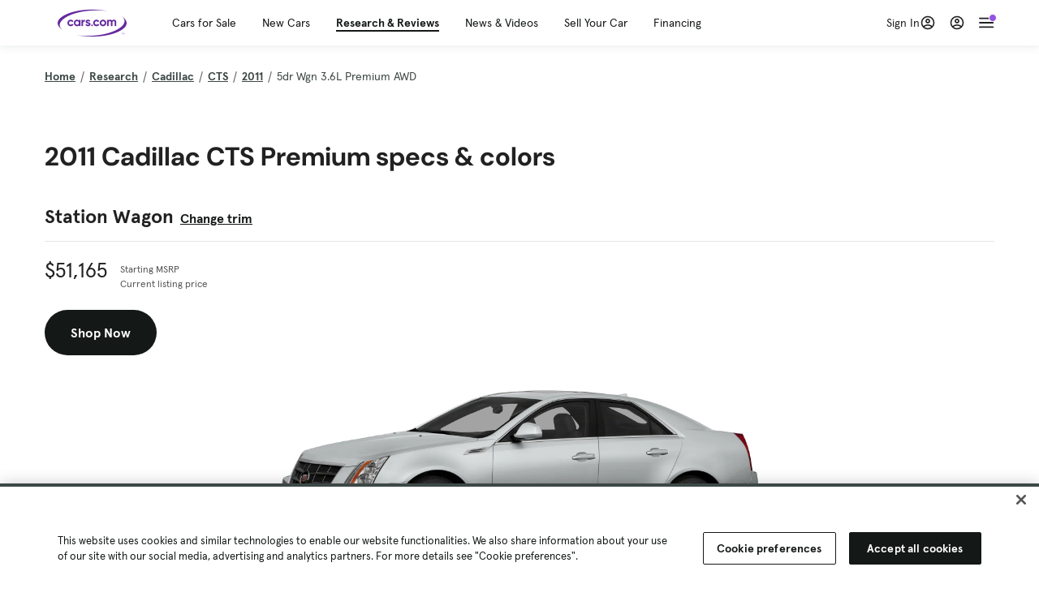

--- FILE ---
content_type: text/html; charset=utf-8
request_url: https://cars.qualtrics.com/jfe/form/SV_81Hx3Jkheo8zhmC
body_size: 19130
content:
<!DOCTYPE html>
<html class="JFEScope">
<head>
    <meta charset="UTF-8">
    <meta http-equiv="X-UA-Compatible" content="IE=edge">
    <meta name="apple-mobile-web-app-capable" content="yes">
    <meta name="mobile-web-app-capable" content="yes">
    <title>Qualtrics Survey | Qualtrics Experience Management</title>
    
        <link rel="dns-prefetch" href="//co1.qualtrics.com/WRQualtricsShared/">
        <link rel="preconnect" href="//co1.qualtrics.com/WRQualtricsShared/">
    
    <meta name="description" content="The most powerful, simple and trusted way to gather experience data. Start your journey to experience management and try a free account today.">
    <meta name="robots" content="noindex">
    <meta id="meta-viewport" name="viewport" content="width=device-width, initial-scale=1, minimum-scale=1, maximum-scale=2.5">
    <meta property="og:title" content="Qualtrics Survey | Qualtrics Experience Management">
    <meta property="og:description" content="The most powerful, simple and trusted way to gather experience data. Start your journey to experience management and try a free account today.">
    
        <meta property="og:image" content="https://cars.qualtrics.com/CP/Graphic.php?IM=IM_0ocZAgMDorIIuwJ">
    
    <script>(function(w) {
  'use strict';
  if (w.history && w.history.replaceState) {
    var path = w.location.pathname;
    var jfePathRegex = /^\/jfe\d+\//;

    if (jfePathRegex.test(path)) {
      w.history.replaceState(null, null, w.location.href.replace(path, path.replace(jfePathRegex, '/jfe/')));
    }
  }
})(window);
</script>
</head>
    <body id="SurveyEngineBody">
    <noscript><style>#pace{display: none;}</style><div style="padding:8px 15px;font-family:Helvetica,Arial,sans-serif;background:#fcc;border:1px solid #c55">Javascript is required to load this page.</div></noscript>
    
        <style type='text/css'>#pace{background:#fff;position:absolute;top:0;bottom:0;left:0;right:0;z-index:1}#pace::before{content:'';display:block;position:fixed;top:30%;right:50%;width:50px;height:50px;border:6px solid transparent;border-top-color:#0b6ed0;border-left-color:#0b6ed0;border-radius:80px;animation:q 1s linear infinite;margin:-33px -33px 0 0;box-sizing:border-box}@keyframes q{0%{transform:rotate(0)}100%{transform:rotate(360deg)}}
</style>
        <div id='pace'></div>
    
    <script type="text/javascript">
      window.QSettings = {
          
        jfeVersion: "3e3a402b55155c4ce96485af1c57bfd5785c8daa",
        publicPath: "/jfe/static/dist/",
        cbs: [], bootstrapSkin: null, ab: false,
        getPT: function(cb) {
          if (this.pt !== undefined) {
            cb(this.success, this.pt);
          } else {
            this.cbs.push(cb);
          }
        },
        setPT: function(s, pt) {
          this.success = s;
          this.pt = pt;
          if (this.cbs.length) {
            for (var i = 0; i < this.cbs.length; i++) {
              this.cbs[i](s, pt);
            }
          }
        }
      };
    </script>
    <div id="skinPrefetch" style="position: absolute; visibility: hidden" class="JFEContent SkinV2 webkit CSS3"></div>
    <script>(()=>{"use strict";var e,r,t,a,c,o={},n={};function d(e){var r=n[e];if(void 0!==r)return r.exports;var t=n[e]={id:e,loaded:!1,exports:{}};return o[e].call(t.exports,t,t.exports,d),t.loaded=!0,t.exports}d.m=o,e=[],d.O=(r,t,a,c)=>{if(!t){var o=1/0;for(l=0;l<e.length;l++){for(var[t,a,c]=e[l],n=!0,f=0;f<t.length;f++)(!1&c||o>=c)&&Object.keys(d.O).every(e=>d.O[e](t[f]))?t.splice(f--,1):(n=!1,c<o&&(o=c));if(n){e.splice(l--,1);var i=a();void 0!==i&&(r=i)}}return r}c=c||0;for(var l=e.length;l>0&&e[l-1][2]>c;l--)e[l]=e[l-1];e[l]=[t,a,c]},d.n=e=>{var r=e&&e.__esModule?()=>e.default:()=>e;return d.d(r,{a:r}),r},t=Object.getPrototypeOf?e=>Object.getPrototypeOf(e):e=>e.__proto__,d.t=function(e,a){if(1&a&&(e=this(e)),8&a)return e;if("object"==typeof e&&e){if(4&a&&e.__esModule)return e;if(16&a&&"function"==typeof e.then)return e}var c=Object.create(null);d.r(c);var o={};r=r||[null,t({}),t([]),t(t)];for(var n=2&a&&e;"object"==typeof n&&!~r.indexOf(n);n=t(n))Object.getOwnPropertyNames(n).forEach(r=>o[r]=()=>e[r]);return o.default=()=>e,d.d(c,o),c},d.d=(e,r)=>{for(var t in r)d.o(r,t)&&!d.o(e,t)&&Object.defineProperty(e,t,{enumerable:!0,get:r[t]})},d.f={},d.e=e=>Promise.all(Object.keys(d.f).reduce((r,t)=>(d.f[t](e,r),r),[])),d.u=e=>"c/"+{196:"vendors~recaptchav3",233:"db",438:"vendors~mockForm",821:"barrel-roll",905:"ss",939:"bf",1044:"matrix",1075:"mc",1192:"meta",1205:"timing",1365:"hmap",1543:"recaptchav3",1778:"slide",1801:"fade",2042:"jsApi",2091:"advance-button-template",2292:"hotspot",2436:"slider",2552:"vendors~scoring~cs~matrix",2562:"flip",2603:"mockForm",2801:"fancybox",3432:"mp",4522:"scoring",4863:"dd",5321:"vendors~mockForm~response-summary~fileupload",5330:"fileupload",5453:"default~cs~slider~ss",5674:"pgr",5957:"response-summary",6023:"vendors~fileupload",6198:"te",6218:"ro",6246:"focus-handler",6255:"captcha",6500:"default~hl~hotspot~matrix",6507:"prototype",7211:"sbs",7529:"cs",7685:"preview",7719:"default~hmap~pgr~ro~te~timing",8095:"default~cs~slider",8393:"draw",8606:"default~captcha~cs~db~dd~draw~fileupload~hmap~hl~hotspot~matrix~mc~meta~pgr~ro~sbs~slider~ss~te~timing",9679:"toc",9811:"hl"}[e]+"."+{196:"97848bc9e7c6051ecccc",233:"8ba9f6447cd314fbb68a",438:"53d5364f2fde015d63eb",821:"7889bb8e29b6573a7c1e",905:"351d3164dfd98410d564",939:"eec2597b947c36022f6d",1044:"d8d7465fc033fbb10620",1075:"86a63d9fd6b94fccd78b",1192:"2bda7fa2af76817782a5",1205:"e0a338ca75eae4b40cc1",1365:"b3a7378eb91cc2c32d41",1543:"0c7be974c5976b4baac4",1778:"89aa23ad976cab36539d",1801:"8cb2d1667aca0bc1260e",2042:"c48c082656b18079aa7e",2091:"4f0959084e4a4a187d1d",2292:"14fd8d7b863312b03015",2436:"96ce9dfbc69cf4a6f014",2552:"7cd2196cef0e70bb9e8a",2562:"3266dde7e4660ffcef3a",2603:"c8f6cb94cd9e79b57383",2801:"685cee5836e319fa57a8",3432:"6ae4057caed354cea4bd",4522:"1beb1b30ccc2fa30924f",4863:"4a0994a3732ac4fec406",5321:"41b49ced3a7a9cce58ab",5330:"4e241617d0d8f9638bed",5453:"171b59120e19c43bc4c6",5674:"144a9eb1a74ebd10fb2f",5957:"18b07be3e10880ac7370",6023:"2f608006811a8be8971c",6198:"31e404ce9bb91ad2fdc1",6218:"3cb64ba46db80f90121a",6246:"ba7b22b6a40782e5e004",6255:"a511708ee09ee539c882",6500:"e988cfdc3a56d687c346",6507:"63afbf731c56ba97ae7b",7211:"2d043279f45787cdbc6a",7529:"6440499b8bf1aaf62693",7685:"1241170f420176c2c6ef",7719:"8714f0d6579c8e712177",8095:"3b318c0e91b8cce117d5",8393:"2a48f184a447969fff1f",8606:"017a626bdaafbf05c221",9679:"20b914cfa638dfe959cc",9811:"e3e744cd3ab59c8be98b"}[e]+".min.js",d.miniCssF=e=>"fancybox.0bb59945b9873f54214a.min.css",d.g=function(){if("object"==typeof globalThis)return globalThis;try{return this||new Function("return this")()}catch(e){if("object"==typeof window)return window}}(),d.o=(e,r)=>Object.prototype.hasOwnProperty.call(e,r),a={},c="javascriptformengine:",d.l=(e,r,t,o)=>{if(a[e])a[e].push(r);else{var n,f;if(void 0!==t)for(var i=document.getElementsByTagName("script"),l=0;l<i.length;l++){var b=i[l];if(b.getAttribute("src")==e||b.getAttribute("data-webpack")==c+t){n=b;break}}n||(f=!0,(n=document.createElement("script")).charset="utf-8",n.timeout=120,d.nc&&n.setAttribute("nonce",d.nc),n.setAttribute("data-webpack",c+t),n.src=e),a[e]=[r];var s=(r,t)=>{n.onerror=n.onload=null,clearTimeout(u);var c=a[e];if(delete a[e],n.parentNode&&n.parentNode.removeChild(n),c&&c.forEach(e=>e(t)),r)return r(t)},u=setTimeout(s.bind(null,void 0,{type:"timeout",target:n}),12e4);n.onerror=s.bind(null,n.onerror),n.onload=s.bind(null,n.onload),f&&document.head.appendChild(n)}},d.r=e=>{"undefined"!=typeof Symbol&&Symbol.toStringTag&&Object.defineProperty(e,Symbol.toStringTag,{value:"Module"}),Object.defineProperty(e,"__esModule",{value:!0})},d.nmd=e=>(e.paths=[],e.children||(e.children=[]),e),d.p="",(()=>{if("undefined"!=typeof document){var e=e=>new Promise((r,t)=>{var a=d.miniCssF(e),c=d.p+a;if(((e,r)=>{for(var t=document.getElementsByTagName("link"),a=0;a<t.length;a++){var c=(n=t[a]).getAttribute("data-href")||n.getAttribute("href");if("stylesheet"===n.rel&&(c===e||c===r))return n}var o=document.getElementsByTagName("style");for(a=0;a<o.length;a++){var n;if((c=(n=o[a]).getAttribute("data-href"))===e||c===r)return n}})(a,c))return r();((e,r,t,a,c)=>{var o=document.createElement("link");o.rel="stylesheet",o.type="text/css",d.nc&&(o.nonce=d.nc),o.onerror=o.onload=t=>{if(o.onerror=o.onload=null,"load"===t.type)a();else{var n=t&&t.type,d=t&&t.target&&t.target.href||r,f=new Error("Loading CSS chunk "+e+" failed.\n("+n+": "+d+")");f.name="ChunkLoadError",f.code="CSS_CHUNK_LOAD_FAILED",f.type=n,f.request=d,o.parentNode&&o.parentNode.removeChild(o),c(f)}},o.href=r,t?t.parentNode.insertBefore(o,t.nextSibling):document.head.appendChild(o)})(e,c,null,r,t)}),r={3454:0};d.f.miniCss=(t,a)=>{r[t]?a.push(r[t]):0!==r[t]&&{2801:1}[t]&&a.push(r[t]=e(t).then(()=>{r[t]=0},e=>{throw delete r[t],e}))}}})(),(()=>{var e={3454:0};d.f.j=(r,t)=>{var a=d.o(e,r)?e[r]:void 0;if(0!==a)if(a)t.push(a[2]);else if(3454!=r){var c=new Promise((t,c)=>a=e[r]=[t,c]);t.push(a[2]=c);var o=d.p+d.u(r),n=new Error;d.l(o,t=>{if(d.o(e,r)&&(0!==(a=e[r])&&(e[r]=void 0),a)){var c=t&&("load"===t.type?"missing":t.type),o=t&&t.target&&t.target.src;n.message="Loading chunk "+r+" failed.\n("+c+": "+o+")",n.name="ChunkLoadError",n.type=c,n.request=o,a[1](n)}},"chunk-"+r,r)}else e[r]=0},d.O.j=r=>0===e[r];var r=(r,t)=>{var a,c,[o,n,f]=t,i=0;if(o.some(r=>0!==e[r])){for(a in n)d.o(n,a)&&(d.m[a]=n[a]);if(f)var l=f(d)}for(r&&r(t);i<o.length;i++)c=o[i],d.o(e,c)&&e[c]&&e[c][0](),e[c]=0;return d.O(l)},t=self.webpackChunkjavascriptformengine=self.webpackChunkjavascriptformengine||[];t.forEach(r.bind(null,0)),t.push=r.bind(null,t.push.bind(t))})()})();</script>
    <script src="/jfe/static/dist/jfeLib.41e905943427321fa036.min.js" crossorigin="anonymous"></script>
    <script src="/jfe/static/dist/jfe.b2aa22a9b68ea0a1d846.min.js" crossorigin="anonymous"></script>


    <link href="/jfe/themes/templated-skins/qualtrics.2014:cars.9820517390:null/version-1765475774342-89bffa/stylesheet.css" rel="stylesheet"><link href="https://rsms.me/inter/inter.css" rel="stylesheet">

    <link id="rtlStyles" rel="stylesheet" type="text/css">
    <style id="customStyles"></style>

    <style>
      .JFEScope .questionFocused   .advanceButtonContainer {transition:opacity .3s!important;visibility:unset;opacity:1}
      .JFEScope .questionUnfocused .advanceButtonContainer, .advanceButtonContainer {transition:opacity .3s!important;visibility:hidden;opacity:0}
      .Skin .Bipolar .bipolar-mobile-header, .Skin .Bipolar .desktop .bipolar-mobile-header, .Skin .Bipolar .mobile .ColumnLabelHeader {display: none}

      /* Change color of question validation warnings */
      .Skin .ValidationError.Warn {color: #e9730c;}

      /* Hide mobile preview scrollbar for Chrome, Safari and Opera */
      html.MobilePreviewFrame::-webkit-scrollbar { display: none; }

      /* Hide mobile preview scrollbar for IE and Edge */
      html.MobilePreviewFrame { -ms-overflow-style: none; scrollbar-width: none; }
    </style>
    <style type="text/css">.accessibility-hidden{height:0;width:0;overflow:hidden;position:absolute;left:-999px}</style>
    <div id="polite-announcement" class="accessibility-hidden" aria-live="polite" aria-atomic="true"></div>
    <div id="assertive-announcement" class="accessibility-hidden" aria-live="assertive" role="alert" aria-atomic="true"></div>
    <script type="text/javascript">
      (function () {
        var o = {};
        try {
          Object.defineProperty(o,'compat',{value:true,writable:true,enumerable:true,configurable:true});
        } catch (e) {};
        if (o.compat !== true || document.addEventListener === undefined) {
          window.location.pathname = '/jfe/incompatibleBrowser';
        }

        var fv = document.createElement('link');
        fv.rel = 'apple-touch-icon';
        fv.href = "https://cars.qualtrics.com/CP/Graphic.php?IM=IM_eR3RqUaDkCmZcDb";
        document.getElementsByTagName('head')[0].appendChild(fv);
      })();
      QSettings.ab = false;
      document.title = "Qualtrics Survey | Qualtrics Experience Management";
      
      (function(s) {
        QSettings.bootstrapSkin = s;
        var sp = document.getElementById('skinPrefetch');
        if (sp) {
          sp.innerHTML = s;
        }
      })("<meta name=\"HandheldFriendly\" content=\"true\" />\n<meta name = \"viewport\" content = \"user-scalable = yes, maximum-scale=10, minimum-scale=1, initial-scale = 1, width = device-width\" />\n<div class='Skin'>\n\t<div id=\"Overlay\"></div>\n\t<div id=\"Wrapper\">\n\t\t\n\t\t<div class='SkinInner'>\n\t\t\t<div id='LogoContainer'>\n\t\t\t\t<div id='Logo'><img src=\"https://cars.qualtrics.com/CP/Graphic.php?IM=IM_4UzHhdp9et1Omp0\" /></div>\n\t\t\t</div>\n\t\t\t<div id='HeaderContainer'>\n\t\t\t\t<div id=\"BrandingHeader\"><script type=\"text/javascript\">\nQualtrics.SurveyEngine.addOnReady(function() {\njQuery('#Plug').attr('style', 'display:none !important');\n});\n<\/script></div>\n\t\t\t\t<div id='Header'>{~Header~}</div>\n\t\t\t</div>\n\t\t\t<div id='SkinContent'>\n\t\t\t\t<div id='Questions'>{~Question~}</div>\n\t\t\t\t<div id='Buttons'>{~Buttons~}</div>\n\t\t\t\t<div id='ProgressBar'>{~ProgressBar~}</div>\n\t\t\t</div>\n\t\t</div>\n\t\t<div id='Footer'>{~Footer~}</div>\n\t\t\n\t\t<div id='PushStickyFooter'></div>\n\t</div>\n\t<div id=\"Plug\" style=\"display:block !important;\"><a href=\"https://www.qualtrics.com/powered-by-qualtrics/?utm_source=internal%2Binitiatives&utm_medium=survey%2Bpowered%2Bby%2Bqualtrics&utm_content={~BrandID~}&utm_survey_id={~SurveyID~}\" target=\"_blank\" aria-label=\"{~PlugLabel~}\">{~Plug~}</a></div>\n</div>\n<script>Qualtrics.SurveyEngine.addOnload(Qualtrics.uniformLabelHeight);<\/script>\n\n<script>\n//TM6 Question Text Cell Padding\n\t//JFE\n\tPage.on('ready:imagesLoaded',function() {\n\t\tvar t = jQuery(\".QuestionText table\");\n\t  for (i=0; i<t.length; i++) {\n\t    if (t[i].cellPadding != undefined) {\n\t      var p = t[i].cellPadding + \"px\";\n\t      t.eq(i).find(\"th\").css(\"padding\",p);\n\t      t.eq(i).find(\"td\").css(\"padding\",p);\n\t    }\n\t  }\n\t});\n\t//SE\n\tjQuery(window).on('load',function() {\n\t\tif (jQuery(\"div\").hasClass(\"JFE\") == false) {\n\t    var t = jQuery(\".QuestionText table\");\n\t    for (i=0; i<t.length; i++) {\n\t      if (t[i].cellPadding != undefined) {\n\t        var p = t[i].cellPadding + \"px\";\n\t        t.eq(i).find(\"th\").css(\"padding\",p);\n\t        t.eq(i).find(\"td\").css(\"padding\",p);\n\t      }\n\t    }\n\t\t};\n\t});\n//TM21 iOS Text Box Width Fix\n//JFE\nPage.on('ready:imagesLoaded',function() {\n\tfunction isIE () {\n  \tvar myNav = navigator.userAgent.toLowerCase();\n  \treturn (myNav.indexOf('msie') != -1) ? parseInt(myNav.split('msie')[1]) : false;\n\t}\n\tif (!isIE()) {\n\t\tvar mq = window.matchMedia( \"(max-width: 480px)\" );\n\t\tif (mq.matches == true) {\n\t\t\tjQuery(\".Skin .MC .TextEntryBox\").css(\"width\",\"100%\");\n\t\t\tjQuery(\".Skin .TE .ESTB .InputText\").css(\"width\",\"100%\");\n\t\t\tjQuery(\".Skin .TE .FORM .InputText\").css(\"width\",\"100%\");\n\t\t\tjQuery(\".Skin .TE .ML .InputText\").css(\"width\",\"100%\");\n\t\t\tjQuery(\".Skin .TE .PW .InputText\").css(\"width\",\"100%\");\n\t\t\tjQuery(\".Skin .TE .SL .InputText\").css(\"width\",\"100%\");\n\t\t\tjQuery(\".Skin .TE .FollowUp .InputText\").css(\"width\",\"100%\");\n\t\t};\n\t};\n});\n//SE\njQuery(window).on('load',function() {\n\tfunction isIE () {\n  \tvar myNav = navigator.userAgent.toLowerCase();\n  \treturn (myNav.indexOf('msie') != -1) ? parseInt(myNav.split('msie')[1]) : false;\n\t}\n\tif (!isIE()) {\n\t\tvar mq = window.matchMedia( \"(max-width: 480px)\" );\n\t\tif (jQuery(\"div\").hasClass(\"JFE\") == false && mq.matches == true) {\n\t\t\tjQuery(\".Skin .MC .TextEntryBox\").css(\"width\",\"100%\");\n\t\t\tjQuery(\".Skin .TE .ESTB .InputText\").css(\"width\",\"100%\");\n\t\t\tjQuery(\".Skin .TE .FORM .InputText\").css(\"width\",\"100%\");\n\t\t\tjQuery(\".Skin .TE .ML .InputText\").css(\"width\",\"100%\");\n\t\t\tjQuery(\".Skin .TE .PW .InputText\").css(\"width\",\"100%\");\n\t\t\tjQuery(\".Skin .TE .SL .InputText\").css(\"width\",\"100%\");\n\t\t\tjQuery(\".Skin .TE .FollowUp .InputText\").css(\"width\",\"100%\");\n\t\t};\n\t};\n});\n<\/script>\n\n<style>.Skin .QuestionOuter.Matrix{max-width:1100px}</style>\n");
      
      
      (function() {
        var fv = document.createElement('link');
        fv.type = 'image/x-icon';
        fv.rel = 'icon';
        fv.href = "https://cars.qualtrics.com/CP/Graphic.php?IM=IM_bdYYI4BiyXYEhx3";
        document.getElementsByTagName('head')[0].appendChild(fv);
      }());
      
      
    </script>
        <script type="text/javascript">
          (function(appData) {
            if (appData && typeof appData === 'object' && '__jfefeRenderDocument' in appData) {
              var doc = appData.__jfefeRenderDocument

              if (doc === 'incompatible') {
                window.location = '/jfe/incompatibleBrowser';
                return
              }

              window.addEventListener('load', function() {
                // farewell jfe
                delete window.QSettings
                delete window.webpackJsonp
                delete window.jQuery
                delete window.ErrorWatcher
                delete window.onLoadCaptcha
                delete window.experimental
                delete window.Page

                var keys = Object.keys(window);
                for (let i in keys) {
                  var name = keys[i];
                  if (name.indexOf('jQuery') === 0) {
                    delete window[name];
                    break;
                  }
                }

                document.open();
                document.write(doc);
                document.close();
              })
            } else {
              // prevent document.write from replacing the entire page
              window.document.write = function() {
                log.error('document.write is not allowed and has been disabled.');
              };

              QSettings.setPT(true, appData);
            }
          })({"FormSessionID":"FS_60HSqdUocBHETeU","QuestionIDs":["QID1","QID2"],"QuestionDefinitions":{"QID1":{"DefaultChoices":false,"DataExportTag":"Q1","QuestionID":"QID1","QuestionType":"Meta","Selector":"Browser","Configuration":{"QuestionDescriptionOption":"UseText"},"Choices":{"1":{"Display":"Browser","TextEntry":1},"2":{"Display":"Version","TextEntry":1},"3":{"Display":"Operating System","TextEntry":1},"4":{"Display":"Screen Resolution","TextEntry":1},"5":{"Display":"Flash Version","TextEntry":1},"6":{"Display":"Java Support","TextEntry":1},"7":{"Display":"User Agent","TextEntry":1}},"Validation":"None","GradingData":[],"Language":{"EN":{"QuestionText":"Click to write the question text","Choices":{"1":{"Display":"Browser"},"2":{"Display":"Version"},"3":{"Display":"Operating System"},"4":{"Display":"Screen Resolution"},"5":{"Display":"Flash Version"},"6":{"Display":"Java Support"},"7":{"Display":"User Agent"}}}},"NextChoiceId":4,"NextAnswerId":1,"SurveyLanguage":"EN"},"QID2":{"DefaultChoices":false,"DataExportTag":"Q2","QuestionType":"MC","Selector":"SAVR","SubSelector":"TX","Configuration":{"QuestionDescriptionOption":"UseText"},"Choices":{"1":{"Display":"Experience using Cars.com"},"2":{"Display":"Receive assistance for trouble I am experiencing with the Cars.com site"},"3":{"Display":"Leave feedback for a dealership"},"4":{"Display":"Receive assistance for trouble I am experiencing with listing my vehicle for sale on Cars.com"},"5":{"Display":"Experience using Your Garage","DisplayLogic":{"0":{"0":{"LeftOperand":"Page","LogicType":"EmbeddedField","Operator":"Contains","RightOperand":"/your-garage","Type":"Expression"},"1":{"Conjuction":"Or","LeftOperand":"Page Referrer","LogicType":"EmbeddedField","Operator":"Contains","RightOperand":"/your-garage","Type":"Expression"},"Type":"If"},"Type":"BooleanExpression","inPage":false}},"6":{"Display":"Feature request"}},"ChoiceOrder":[1,"6","5",2,"4",3],"Validation":{"Settings":{"ForceResponse":"ON","ForceResponseType":"ON","Type":"None"}},"GradingData":[],"Language":{"EN":{"QuestionText":"What type of feedback would you like to provide?","Choices":{"1":{"Display":"Experience using Cars.com"},"2":{"Display":"Receive assistance for trouble I am experiencing with the Cars.com site"},"3":{"Display":"Leave feedback for a dealership"},"4":{"Display":"Receive assistance for trouble I am experiencing with listing my vehicle for sale on Cars.com"},"5":{"Display":"Experience using Your Garage"},"6":{"Display":"Feature request"}}}},"NextChoiceId":7,"NextAnswerId":1,"QuestionID":"QID2","DataVisibility":{"Private":false,"Hidden":false},"SurveyLanguage":"EN"}},"NextButton":null,"PreviousButton":false,"Count":2,"Skipped":0,"NotDisplayed":0,"LanguageSelector":null,"Messages":{"PoweredByQualtrics":"Powered by Qualtrics","PoweredByQualtricsLabel":"Powered by Qualtrics: Learn more about Qualtrics in a new tab","A11yNextPage":"You are on the next page","A11yPageLoaded":"Page Loaded","A11yPageLoading":"Page is loading","A11yPrevPage":"You are on the previous page","FailedToReachServer":"We were unable to connect to our servers. Please check your internet connection and try again.","ConnectionError":"Connection Error","IPDLError":"Sorry, an unexpected error occurred.","Retry":"Retry","Cancel":"Cancel","Language":"Language","Done":"Done","AutoAdvanceLabel":"or press Enter","DecimalSeparator":"Please exclude commas and if necessary use a point as a decimal separator.","IE11Body":"You are using an unsupported browser. Qualtrics surveys will no longer load in Internet Explorer 11 after March 15, 2024.","BipolarPreference":"Select this answer if you prefer %1 over %2 by %3 points.","BipolarNoPreference":"Select this answer if you have no preference between %1 and %2.","Blank":"Blank","CaptchaRequired":"Answering the captcha is required to proceed","MCMSB_Instructions":"To select multiple options in a row, click and drag your mouse or hold down Shift when selecting. To select non-sequential options, hold down Control (on a PC) or Command (on a Mac) when clicking. To deselect an option, hold down Control or Command and click on a selected option.","MLDND_Instructions":"Drag and drop each item from the list into a bucket.","PGR_Instructions":"Drag and drop items into groups. Within each group, rank items by dragging and dropping them into place.","ROSB_Instructions":"Select items and then rank them by clicking the arrows to move each item up and down."},"IsPageMessage":false,"ErrorCode":null,"PageMessageTranslations":{},"CurrentLanguage":"EN","FallbackLanguage":"EN","QuestionRuntimes":{"QID1":{"Highlight":false,"ID":"QID1","Type":"Meta","Selector":"Browser","SubSelector":null,"ErrorMsg":null,"TerminalAuthError":false,"Valid":false,"MobileFirst":false,"QuestionTypePluginProperties":null,"CurrentMultiPageQuestionIndex":0,"Displayed":true,"PreValidation":"None","IsAutoAuthFailure":false,"ErrorSeverity":null,"PDPErrorMsg":null,"PDPError":null,"QuestionText":"Click to write the question text","Choices":{"1":{"Display":"Browser"},"2":{"Display":"Version"},"3":{"Display":"Operating System"},"4":{"Display":"Screen Resolution"},"5":{"Display":"Flash Version"},"6":{"Display":"Java Support"},"7":{"Display":"User Agent"}},"WontBeDisplayedText":"This question will not be displayed to the recipient.","Active":true},"QID2":{"Highlight":false,"ID":"QID2","Type":"MC","Selector":"SAVR","SubSelector":"TX","ErrorMsg":null,"TerminalAuthError":false,"Valid":false,"MobileFirst":false,"QuestionTypePluginProperties":null,"CurrentMultiPageQuestionIndex":0,"Displayed":true,"PreValidation":{"Settings":{"ForceResponse":"ON","ForceResponseType":"ON","Type":"None"}},"Choices":{"1":{"ID":"1","RecodeValue":"1","VariableName":"1","Text":"","Display":"Experience using Cars.com","InputWidth":null,"Exclusive":false,"Selected":false,"Password":false,"TextEntry":false,"TextEntrySize":"Small","TextEntryLength":null,"InputHeight":null,"Error":null,"ErrorMsg":null,"PDPErrorMsg":null,"PDPError":null,"Displayed":true},"2":{"ID":"2","RecodeValue":"2","VariableName":"2","Text":"","Display":"Receive assistance for trouble I am experiencing with the Cars.com site","InputWidth":null,"Exclusive":false,"Selected":false,"Password":false,"TextEntry":false,"TextEntrySize":"Small","TextEntryLength":null,"InputHeight":null,"Error":null,"ErrorMsg":null,"PDPErrorMsg":null,"PDPError":null,"Displayed":true},"3":{"ID":"3","RecodeValue":"3","VariableName":"3","Text":"","Display":"Leave feedback for a dealership","InputWidth":null,"Exclusive":false,"Selected":false,"Password":false,"TextEntry":false,"TextEntrySize":"Small","TextEntryLength":null,"InputHeight":null,"Error":null,"ErrorMsg":null,"PDPErrorMsg":null,"PDPError":null,"Displayed":true},"4":{"ID":"4","RecodeValue":"4","VariableName":"4","Text":"","Display":"Receive assistance for trouble I am experiencing with listing my vehicle for sale on Cars.com","InputWidth":null,"Exclusive":false,"Selected":false,"Password":false,"TextEntry":false,"TextEntrySize":"Small","TextEntryLength":null,"InputHeight":null,"Error":null,"ErrorMsg":null,"PDPErrorMsg":null,"PDPError":null,"Displayed":true},"5":{"ID":"5","RecodeValue":"5","VariableName":"5","Text":"","Display":"Experience using Your Garage","InputWidth":null,"Exclusive":false,"Selected":false,"Password":false,"TextEntry":false,"TextEntrySize":"Small","TextEntryLength":null,"InputHeight":null,"Error":null,"ErrorMsg":null,"PDPErrorMsg":null,"PDPError":null,"Displayed":false},"6":{"ID":"6","RecodeValue":"6","VariableName":"6","Text":"","Display":"Feature request","InputWidth":null,"Exclusive":false,"Selected":false,"Password":false,"TextEntry":false,"TextEntrySize":"Small","TextEntryLength":null,"InputHeight":null,"Error":null,"ErrorMsg":null,"PDPErrorMsg":null,"PDPError":null,"Displayed":true}},"ChoiceOrder":["1","6","2","4","3"],"ChoiceTextPosition":"Left","Selected":null,"IsAutoAuthFailure":false,"ErrorSeverity":null,"PDPErrorMsg":null,"PDPError":null,"QuestionText":"What type of feedback would you like to provide?","ExistingChoices":{},"ProcessedDisplayChoiceOrder":["1","6","2","4","3"],"ChoiceOrderSetup":true,"Active":true}},"IsEOS":false,"FailedValidation":false,"PDPValidationFailureQuestionIDs":[],"BlockID":"BL_efZV8eIc4EQ2sv4","FormTitle":"Qualtrics Survey | Qualtrics Experience Management","SurveyMetaDescription":"The most powerful, simple and trusted way to gather experience data. Start your journey to experience management and try a free account today.","TableOfContents":null,"UseTableOfContents":false,"SM":{"BaseServiceURL":"https://cars.qualtrics.com","SurveyVersionID":"9223370314410068697","IsBrandEncrypted":false,"JFEVersionID":"03fe6757db2b5fa6b3fa7f1a6bef80a9295ac371","BrandDataCenterURL":"https://yul1.qualtrics.com","XSRFToken":"rgNaxPeE2YPFx0sHahSJSQ","StartDate":"2026-01-20 19:44:01","StartDateRaw":1768938241389,"BrandID":"cars","SurveyID":"SV_81Hx3Jkheo8zhmC","BrowserName":"Chrome","BrowserVersion":"131.0.0.0","OS":"Macintosh","UserAgent":"Mozilla/5.0 (Macintosh; Intel Mac OS X 10_15_7) AppleWebKit/537.36 (KHTML, like Gecko) Chrome/131.0.0.0 Safari/537.36; ClaudeBot/1.0; +claudebot@anthropic.com)","LastUserAgent":"Mozilla/5.0 (Macintosh; Intel Mac OS X 10_15_7) AppleWebKit/537.36 (KHTML, like Gecko) Chrome/131.0.0.0 Safari/537.36; ClaudeBot/1.0; +claudebot@anthropic.com)","QueryString":"","IP":"3.136.86.211","URL":"https://cars.qualtrics.com/jfe/form/SV_81Hx3Jkheo8zhmC","BaseHostURL":"https://cars.qualtrics.com","ProxyURL":"https://cars.qualtrics.com/jfe/form/SV_81Hx3Jkheo8zhmC","JFEDataCenter":"jfe6","dataCenterPath":"jfe6","IsPreview":false,"LinkType":"anonymous","geoIPLocation":{"IPAddress":"3.136.86.211","City":"Columbus","CountryName":"United States","CountryCode":"US","Region":"OH","RegionName":"Ohio","PostalCode":"43215","Latitude":39.9625,"Longitude":-83.0061,"MetroCode":535,"Private":false},"geoIPV2Enabled":true,"EDFromRequest":[],"FormSessionID":"FS_60HSqdUocBHETeU"},"ED":{"SID":"SV_81Hx3Jkheo8zhmC","SurveyID":"SV_81Hx3Jkheo8zhmC","Q_URL":"https://cars.qualtrics.com/jfe/form/SV_81Hx3Jkheo8zhmC","UserAgent":"Mozilla/5.0 (Macintosh; Intel Mac OS X 10_15_7) AppleWebKit/537.36 (KHTML, like Gecko) Chrome/131.0.0.0 Safari/537.36; ClaudeBot/1.0; +claudebot@anthropic.com)","Q_CHL":"anonymous","Q_LastModified":1728327145,"Q_Language":"EN"},"PostToStartED":{},"FormRuntime":null,"RuntimePayload":"xkgCbGU+y/XI1evWuvFXzJpm77qgX5HBNGNMFWBdLMBc1/XwXcQdUy6z0zjMpX6Hypo9qvFmvFeinq+dxh9nJh+NMk8u2vak1MVYOyQt+mjBlJJ0wwnpJIVJudYkkueNm77MbyY4kNeBKZotj2AXlNguuuBEe09wBMuIVpt3N2WYYujdup1B7gXYyGJ91+FvBKl6rQ+jTwqrd8xR/l2CbDWTD0r4+Jm7ByBFkrTP6hn35Mtg4dQ8wuF2aotykj2hpRAmJzxQMaXtkaGBSztsZmCm/6xRZTVU2/1vOXa0KL0PRT/4nawekZv2HPkWzjNr4LipBYpjJUY920Fp5W4pnTulg0h58z0uxLUYabj92lGml4VvRpPf1yde0neccX4WGtUwX3s+jHNS7MNlPvszVL7AdtNIQcBb4utcL2xojK2c9s9R0kiWAuwhz2Qz+6hMBgr7qTOc9r8pqra7c8hLcc0Vi0rdb/Ye97Aw1hc4OrhwNAAyRwbaAdKpDTFC52Ip6/CXIJu9I/r4sb0TM7c8KMll7c9IbqnirOJMlofe4c2R6v+MKq1/ihUWi8JFqHn5bLNwg61HDUrmePr/GweOu4/O6P9ZUyNbQjviM79+Y039tO4O9fRaZiT+qI30y9DHaWuhXuu+08rrcKxnpTN2ezjZvJVQaAtd4pAmeoCrptg9XVQxpGRHM/wICb67o2X+AhiSGA4LcrmnZCAlB7PY0OwAu3dNRB85q1wO3AuCPwtEegKWXT0wYERGEbQaybFIRGQcmAtqXD9iMjTlGXXaPAfw1jvPc2OozqHOq0fdolkaZvviXGLyCF9nikfTP3ORGyvs8ZJ0kDuhJAPyuIe4lqx19r3M/k2kPelYhUe/FdbulXEaCKyi0Tlmgb22zjVsSzst42ehYJvxhTLzaZWDJ8rhGijItXEVucTu8v91uL1gVTscClBcNz/mSkZIyw9kMkeGRyj/QON9+tkEZk/yzPew4aqK2UGL4eSRfUAHEmHbogqGRjd8Vt5zrDexdrhFqB9ib+YQavz9lrPCV/oNVchVVIRvyAfRxNK3PBS7z4J3oyWX2EYmI1kor30LFupt0/NJvMIntqcWLBKpdHYyCs0m3+pVS7muEw1hd2EamWpgW9Qy4wGaCOesbzOK/19R7MZSSFDLxwhYXRip4l/GTbzED6K3xRyN+l24/r/8gyBg4EVVwmI78nB7NrXJcTvrHKgiNbLNLnbRqS4jzMnuQpwBjmw1aTOTUEWCANVAxrAzQg1sAleNLW+2w6Gu6QzCj2l5MfA5jefxTSoY2pdtqMEfQzrOutiuXstM7b3Lb6mswf/t4FB5lZLv3QnV51+aZoWUSi4BI3O4UQrfenx9y8BAff6AXoowuQxXR7zFi0l5mKZCZqM9WOnyxRNjEBECpJZn56SRryGNGvvvJo/6nOmdb7+YR0+uf3r/WaMJlpn4G0tn2IYJioTKlYv2E/bUQJUEKRXwBaBs10XCilCkAu76IxrqU7mSZ8+8Vppqadxa37D05hb2Arq+eIsfR5k3Eu4/lEfS50iJVNKlVIOYi2NUDx5sXF4HZ5ObPdH8cgUsxwV6B6T1y6FF5Zb2iARfsP/6hrLykm9eSZO0PvympV3rNgayuVMemLeI+U1IOOe7V5CCAuMphd+IWoRmJ9PsFqFb8a8SeWVGOD7CPvi3Dsnd6vCaCV6GyE+8ifikTJxc0EmURZTxTuIhjiqL1CKrdoVYdqIpX4oTLUuiEd3CWXeBh3JNQ2TeqQ72uY9gWgunDFKXyb0z1Z0xb0hAnyyKdk3E/I2dEiU0ctcKNw4f+3AMBrikdwGK49Am1YfeuNd7q+ZIjLdqTfk4mcl/FiVsDzgdeJKlkgezngH8ybbM9iEE2JIHdkcUTziweJxtd8j43UMMSMy/FCqzPQQgh3QOeXoJndZQJ3bD/0rb048WWyF/3Ek2ctlfmumbp3owbmQ3uPD4kVIKcaSJ4LRQwgDLIvwuORdWZtwVvbro62GOX23hbx5/7uqkTLCb+7Rh7iVMeNWyh7C2RuzUOJJnRDOTAP71ULMGlSxwPz9UYyxWm4Jsxt5EBEsSZU6UuJ6TJK+lsYkoirPiVgZjvaK1jF90Y3RehmICKuZPZu0oWazarNJ5kY9htA+VtgGWKK/+1qcZ1eRGzmuJ1Unwr/E4eag6/0bdH1tiERlaIKMV+DS3UgxLPL2AJUGUMBlrjNMkTVh75wueOkLEVpsAG5t770g+HbPOSeqiVATM+jfdI3wwyGTtUwTJULLAHEP3NiTP9g0mFcxGXBY2icZZzF0l5V8T4FF+RyDKkOI0SU2Q3mdj42qZeljaQmM0ml7hk/pFTvKH24xsCf6MKr3P4gztc14wP4Z/DYV7TPSmprfTeaHyenOGH+Um8AWOWbCzTZp+JA9kbeJLgj7Hmmg7WM+bkEhN/RCcZgkOEr4tdB1VoJaj5ypZn4LkCmySNvA8Ys5BZyz/JDDbkbtsioWVJ5kCW2sOv407be8YbBiLE09SbB8kPvmemCGvVUOCoG+6wUJxUzeDjhT/WEeUdUX2hSLch7bgeNmYwn6khQ4WFcR4MSZNvMB3Di9QYqAFT8p+/td0hNxRitLBOM8cPvB9wX5fY9l+bnrnbpd4CnIS2TQhl0+PvFUAXw0K3UwshUcnNYmcmh4pv4Si2Ajz6km/5Ii9iqz1wa1HBaTHglXP0ousuWjtCEmBVfSDpIy+JdPvIS15/[base64]/Ae/SKL8g9ENSP840KMu+T4G6xFAf/nqaSTkdHdZzkGhDCC8501nf/[base64]/obrNWoqGJxgSWlv3XMn1FCtH11nd5kQ1nCVXq466GL2d8ByezQNiDm1g5Z+xqKeuQGwfJWO6MSX1KNUN8EXe82lj6eChWsWqtHMzTdRLgT/M3Oe8VDA2Syddjac1tlKSlR/q647SRmhG4UfO7gW06gkYHMsI+3/8RNtC54suOstHYbyZeTA78SObS1xfcO8trmD3NQcWCcqKDjjJO58gTTQFXNICrMzKF9LNODbt910miRvQ7wgSvvIhZE1Gzmsa96z+oknpjJpH9CVMuY196mf10TvlQMnnRpx2J41/afQlWerg4mpdBm5WSbQlk0fJpsLDt7x5FCEEf1wtq5uTS/O7fnYXPT7sAa1IdrxQesvFZ9m37s6gTCV1RAOMQxzt/51g2r7kZwlQwwaUL9qSB2D+eCGq16kTRHFuE94avS+NuhfA26UX/zCCFUF5GcwCsyauydQhTgmU1HNtivUH4tU9tdaJz/WZUBzzW+e/DChAim1ebPXSxM2SMj92K+alvIcRtiUnIxAWXyqvN5PdVIGWNmOEt+IvcCWoiyq2M57aIe47MnsWfgU0tMIAo0F1aiDt3e2gFxkK+FVxHynCINpbIyVx7IKsHrOR/tRBnfVOQdPrRG21IoBfc3kCPSWehCJWl8xTVdmoDMPuio59goWxWqnNg2/Vq+/mY3s/TT1VTWE57yWl9xgB7kyyerAKJCpYUZrgU3HymDdtx7Tq3r4xLOsPQA98g4ZOhpxot7p8A5G94JzelN2/LLICNO31pErGS3GWJw0mUkI/p9JxLEkcqDofgQh/r011LpwAmXKneMLSAN5h3G3DVMT6OPgW3OKMcAaO3H9Jg1eqEysBEz1iybv+yRIC0mVSOaoe8dFr/mLf/EINtFLT6kuO8r8PThJCUPX3ImGH1BZuOqGONUM9ZIM8ojP94JGEyEy5wDHlbYEEdemzadLlIogHJp1g4QyUgJYeibSBYNuLPuJjMyTGXUKHgEk2KH8IA0o/5HzMtaZaYX01mZK1DEuRXQMlEjkdbb/hn/[base64]/l0Uc3ITmBqp3MiubpXhgAD4+fJsuSOjdWvZdDKHEXKkx9+MMUAm1DCIFRb8bm7QYczitG/TEyqUapsRIWcIAY3nGuW8Bf6ncIJdLOJMchIFY/KcPQzoklMc7ro1AkbinfKSG8hwZZkfRXJOwdI6ww7awBNLEsTqsFdGLj67o1ZKRMbrkrvwR5uQkVacM8Q59nIP7RRUZW/ZP8/Oa8MTGVOXbj43tL1e0BOtgeQENQL0Nk6tp2VY/Wwc+Whto6/f8xSkVidrXYnDPgnh5Gghndc6qACheH9X6KeOEWwlHGc/1LgYBhyV+E5C+rpslCKd770e/wU/MTH4sGmcSt1VkOtfnd4BuNoR7ez78fQXad0k7rG7HDr74sOGY8Oy/MWjVsLT/Qyd3AS3KaXsNA5+I8wbiJqGhitzC8JH8fIMVEWlGOgrA9a8k8ZoQ2g+BzgnCwkRmyLLermT1KN50yuk6Nu38U/IRJqU3IPdad4PNnjAbF15qDuClrR82IrDPnS6Hsks2tovY9MoJat4FWvw9xetk6E/6bOPVw97BXBwY/+a5bqFugqHbhlI9ThuEumrxRNwPh1tiHs3hZdjgrr/eIDWpH9EAGYs+hBwoNHFHJlAyzTWp6feJ+OgM+p3DWMKu4BdVxD1oWN19cmM4B917RFvKu4keDiSdG7wgl8yZ/wa/rrZEYhIZ0qQ2j5KJZCCFF1uklaBJudRKFSnXarVBFIG9qmZYHw0oCM58OAU+40b67wzg0Mdrm1gt/KeQ1WNsVud1qCCeFBRieWc1NT1BmOV1RyK6IcOS2dcSJOaJMQDTF1xcdIu3VkyDIot8JuAQNYcIa8xerNp2md9oZX9voMJI4le2A7V1NPMKvx4GrqAr5+8tqRTz7JrzN4gl0D7NjJ7lcKqE11CkESCsOIKLDGJVXYo7l5sSTHNvhx9N1j98FX/[base64]/6gV+/Si8tz/vNG9HXpQD46ynuCaCtS0xP/bjVSryy3zgiM6JswNzqZyM46xpeR7Shjnp/mhZGlT3ZepB/zOxahe77LfF41lOcS0z7fNOwt4cnpO+SE3ShWWdUZZLsTzgwPsNpRvdeCdhNE7AgEEMNlQ5Ia7gDpM69tD6/CT55pbOB/DatOwa/H1Q3Uvom/8FyyEzAkzkA5Oe+GFulLacp0/dqVUJ9v23nKE6SIJA9pDb0eneqrYOOXRPJq8V5FXrwF1LwS0GIUL3YyGGxkl1oQMFx0wzEt7QL7B2sEakPVzwKoQ1N4YpF/RB/jSlGBsmHKqnnFsXlAVJZjrnREw/noKM/BEgmek+3hAHeB5uaSvG4ulforuAujDox9WymwoRPEAhtTheiGBaOcsODJU+tAyniQrPfoCvonD/zcPAR6/0ouRohKPqZ0vxPwOjwTnw0aV4Yeo8uObZZFTP61DE0Ps5BpX/7gMTwvLoVPyYMlb7dQaovhF8mV6F5XvdxEsY2uuGhaUrwAyNbkUrwFpk52Ra3yJ1sOOJ586Mb0i+VZfAo4Xme31eOFqGtObDSjaAIh+cwcm98CyY8O4LhFo6svKvBBGQj96jzdRDEbXKvsAKWZK2Icaq1t2/4jvrIlg76XgTu9OVUiFiLW7M9IBuB1LjkrHN7ZbzGF2vd72Te+QCnD2/x3/9m05Lx+/4JQKgk67BLv2QiM0VwdQHslWtvmYwagEFqEzz3LBTNZs707NT5nXoiGbawonh2RwgaowA3LHl2Akk2cwvwKQjRLZA8mWJbVvenTob28RcmvtsfUojG89g5Z8RzFhyE7WOMqJLVdg6r3gxDifemGHV4O8LI/FMvwOIRJhX5nOgeRbMEVLHqfI7I6JRi+Lhih0R5onp1jibBDgQ/X3UZ+BDFKRzKy/jw4iOhmqSvzr/GjYJ1RkQzm3pyvNqvtAdzxYEECFt+1mOCGhVEBwu3ZMTjWNFX8eeVRMcMAQKxsN4OHwjSMsoUaM+myqg2MzBQ4xGuimUvtI69lyBonfuM8hHm/7QNFLFHm4KDW7k+y9qVNeppCKa6ugMMsnK43P7rGHIW4tlsjwyGNJvYDGVK5L/ycb9iik6okV/crhAz1nnBeHYMPFU/YBqxyWf59qweGU6wuIINvUpe6LxtCnuE7oh+jbViH+60k1vGr0MhcQsvUV1Y7VAOjMttn0CWnxXjjJJveCGlj1bDFM4pYW9XiWNX/b6lCeJR4K9sqgYe5y5pfR/byKju1VcLVX+uNkbx6+sOucN4FSEOvT02eQ+45FII3Q6AptYTg+mOAdNKrvgldHSHbVshtonhHX07OcNPl4i4CK5wOjbt8TeCE1q6X4P+y44aqlqyLcPb2JKVcI3IOWXqBJlWF8HjJEy/nDkh53uBcs/LJmzrLS39fMnPBqyEbwSOMV1e9bunkXLiamB+vtRQqNqWE8tsOb1+7uOdAXsiBENB8UXwWMSZoMDgPUbYLKrCwDAj2MXHianV7yB+BpkY6sIrLoyPFHl3nGD6gv1c4BlSCnxjkO6HG/OWsQCbdJd1xFxVQJexOZ65CKjECWsu5RTr0WCxLz82CucaAJvr6V054KIcmh491RTbng4cRrRHGVjej4/+XLtk16lNozj0zPJt8VpzwRb5mIMNNHZ55qWyevzQKyljkfprgp6tWfR14+LGJPyVTDYgZvudmael1nmAj1+jmT2+HFfGCxPsIyY0348B4DDqr86t1TT8UF+wC4WS+z/[base64]/iLPivB45OC1K9AXVoZYQPzQW4htm4QtRpy3JHzgULXb7XcGUwqOeh26pIW0FzSaBZQqvnRlJX2OsrLnPEvum5IPrgGwFDjurfTYTcE1Uw0suYZ88uxXYjcyUshjX2zPQ==","TransactionID":1,"ReplacesOutdated":false,"EOSRedirectURL":null,"RedirectURL":null,"SaveOnPageUnload":true,"ProgressPercent":0,"ProgressBarText":"Survey Completion","ProgressAccessibleText":"Current Progress","FormOptions":{"BackButton":false,"SaveAndContinue":true,"SurveyProtection":"PublicSurvey","NoIndex":"Yes","SecureResponseFiles":true,"SurveyExpiration":"None","SurveyTermination":"DisplayMessage","Header":"<script>\n    jQuery(\".AdvanceButton\").hide();\n    <\/script>","Footer":"","ProgressBarDisplay":"None","PartialData":"+2 days","PreviousButton":{"Display":"Previous"},"NextButton":{"Display":"Next"},"SurveyTitle":"Qualtrics Survey | Qualtrics Experience Management","SkinLibrary":"cars","SkinType":"templated","Skin":"qualtrics.2014:cars.9820517390:null","NewScoring":1,"EOSMessage":"MS_eQJU8qmoIbhUiJ8","ShowExportTags":false,"CollectGeoLocation":false,"SurveyMetaDescription":"The most powerful, simple and trusted way to gather experience data. Start your journey to experience management and try a free account today.","PasswordProtection":"No","AnonymizeResponse":"No","RefererCheck":"No","ConfirmStart":false,"AutoConfirmStart":false,"ResponseSummary":"No","EOSMessageLibrary":"UR_abLyykajozQA1eJ","EOSRedirectURL":"http://","EmailThankYou":false,"ThankYouEmailMessageLibrary":null,"ThankYouEmailMessage":null,"InactiveSurvey":"DefaultMessage","PartialDeletion":null,"PartialDataCloseAfter":"LastActivity","AvailableLanguages":{"EN":[]},"CustomStyles":{"customCSS":".Skin { \n  font-family: \"Inter var\", Helvetica, Arial, sans-serif; \n}\n\n@supports (font-variation-settings: normal) {\n  .Skin { \n    font-family: \"Inter var alt\", Helvetica, Arial, sans-serif; \n  }\n}"},"Autoadvance":true,"ExternalCSS":"https://rsms.me/inter/inter.css","AutoadvanceHideButton":false,"AutoadvancePages":true,"ProtectSelectionIds":true,"headerMid":"","SurveyName":"Feedback - Responsive","SurveyLanguage":"EN","ActiveResponseSet":"RS_3I9aqL70DKui23k","SurveyStartDate":"0000-00-00 00:00:00","SurveyExpirationDate":"0000-00-00 00:00:00","SurveyCreationDate":"2022-03-18 21:16:16","SkinOptions":{"Version":3,"AnyDeviceSupport":true,"Icons":{"favicon":"https://cars.qualtrics.com/CP/Graphic.php?IM=IM_bdYYI4BiyXYEhx3","appleTouchIcon":"https://cars.qualtrics.com/CP/Graphic.php?IM=IM_eR3RqUaDkCmZcDb","ogImage":"https://cars.qualtrics.com/CP/Graphic.php?IM=IM_0ocZAgMDorIIuwJ"},"BrandingOnly":{"header":"<script type=\"text/javascript\">\nQualtrics.SurveyEngine.addOnReady(function() {\njQuery('#Plug').attr('style', 'display:none !important');\n});\n<\/script>","footer":"","css":".Skin .QuestionOuter.Matrix{max-width:1100px}","html":""},"ProgressBarPosition":"bottom","Logo":"https://cars.qualtrics.com/CP/Graphic.php?IM=IM_4UzHhdp9et1Omp0","LogoPosition":"center","LogoBanner":false,"QuestionsContainer":false,"QuestionDisplayWidth":"default","MCButtonChoices":false,"NPSMobileVertical":false,"HideRequiredAsterisk":false,"LayoutSpacing":0,"FallbackSkin":false},"SkinBaseCss":"/jfe/themes/templated-skins/qualtrics.2014:cars.9820517390:null/version-1765475774342-89bffa/stylesheet.css","PageTransition":"None","Favicon":"https://cars.qualtrics.com/brand-management/brand-assets/cars/favicon.ico","CustomLanguages":null,"SurveyTimezone":"America/Chicago","LinkType":"anonymous","Language":"EN","Languages":null,"DefaultLanguages":{"AR":"العربية","ASM":"অসমীয়া","AZ-AZ":"Azərbaycan dili","BEL":"Беларуская","BG":"Български","BS":"Bosanski","BN":"বাংলা","CA":"Català","CEB":"Bisaya","CKB":"كوردي","CS":"Čeština","CY":"Cymraeg","DA":"Dansk","DE":"Deutsch","EL":"Ελληνικά","EN":"English","EN-GB":"English (United Kingdom)","EN_GB":"English (Great Britain)","EO":"Esperanto","ES":"Español (América Latina)","ES-ES":"Español","ET":"Eesti","FA":"فارسی","FI":"Suomi","FR":"Français","FR-CA":"Français (Canada)","GU":"ગુજરાતી ","HE":"עברית","HI":"हिन्दी","HIL":"Hiligaynon","HR":"Hrvatski","HU":"Magyar","HYE":"Հայերեն","ID":"Bahasa Indonesia","ISL":"Íslenska","IT":"Italiano","JA":"日本語","KAN":"ಕನ್ನಡ","KAT":"ქართული","KAZ":"Қазақ","KM":"ភាសាខ្មែរ","KO":"한국어","LV":"Latviešu","LT":"Lietuvių","MAL":"മലയാളം","MAR":"मराठी","MK":"Mакедонски","MN":"Монгол","MS":"Bahasa Malaysia","MY":"မြန်မာဘာသာ","NE":"नेपाली","NL":"Nederlands","NO":"Norsk","ORI":"ଓଡ଼ିଆ ଭାଷା","PA-IN":"ਪੰਜਾਬੀ (ਗੁਰਮੁਖੀ)","PL":"Polski","PT":"Português","PT-BR":"Português (Brasil)","RI-GI":"Rigi","RO":"Română","RU":"Русский","SIN":"සිංහල","SK":"Slovenčina","SL":"Slovenščina","SO":"Somali","SQI":"Shqip","SR":"Srpski","SR-ME":"Crnogorski","SV":"Svenska","SW":"Kiswahili","TA":"தமிழ்","TEL":"తెలుగు","TGL":"Tagalog","TH":"ภาษาไทย","TR":"Tϋrkçe","UK":"Українська","UR":"اردو","VI":"Tiếng Việt","ZH-S":"简体中文","ZH-T":"繁體中文","Q_DEV":"Developer"},"ThemeURL":"//co1.qualtrics.com/WRQualtricsShared/"},"Header":"<script>\n    jQuery(\".AdvanceButton\").hide();\n    <\/script>","HeaderMessages":{},"Footer":"","FooterMessages":{},"HasJavaScript":true,"IsSystemMessage":false,"FeatureFlags":{"LogAllRumMetrics":false,"STX_HubRace":false,"STS_SpokeHubRoutingSim":false,"makeStartRequest":false,"verboseFrontendLogs":false,"JFE_BlockPrototypeJS":false},"TransformData":{},"AllowJavaScript":true,"TOCWarnPrevious":false,"NextButtonAriaLabel":"Next","PreviousButtonAriaLabel":"Previous","BrandType":"Corporate","TranslationUnavailable":false,"FilteredEDKeys":[],"CookieActions":{"Set":[],"Clear":[]}})
        </script>
    </body>
</html>
